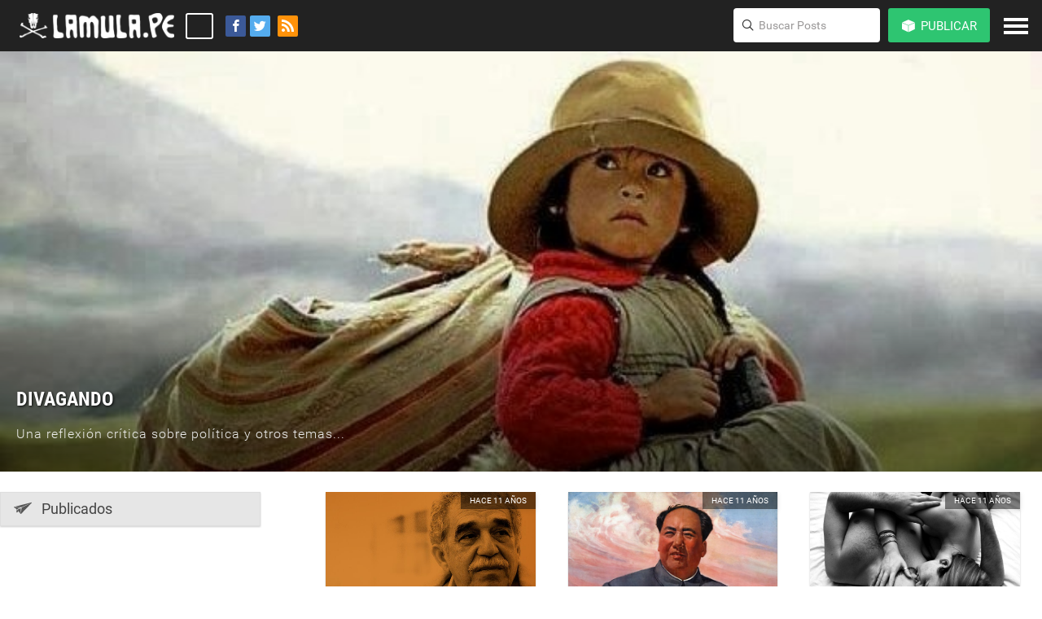

--- FILE ---
content_type: text/html; charset=utf-8
request_url: https://divagando.lamula.pe/
body_size: 14127
content:
<!doctype html>
<!--[if lt IE 7 ]> <html lang="es" class="no-js ie ie6"> <![endif]-->
<!--[if IE 7 ]> <html lang="es" class="no-js ie ie7"> <![endif]-->
<!--[if IE 8 ]> <html lang="es"class="no-js ie ie8"> <![endif]-->
<!--[if IE 9 ]> <html lang="es" class="no-js ie ie9"> <![endif]-->
<!--[if (gt IE 9)|!(IE)]><!-->
<html lang="es" class="no-js">
<!--<![endif]-->
<head>
<meta http-equiv="X-UA-Compatible" content="IE=Edge;chrome=1">
<meta charset="utf-8">
<title></title>
<!--base href="/themes/yinyang/media/"-->
<meta name="viewport" content="width=device-width">
<meta name="apple-mobile-web-app-capable" content="yes">

<meta name="description" content="Miles de periodistas ciudadanos comparten aquí sus noticias e historias">
<meta name="keywords" content="peru, noticias">
<meta name="news_keywords" content="peru, noticias">
<meta property="fb:app_id" content="137534466422698" />
<meta property="og:url" content="https://divagando.lamula.pe" />



<link rel="canonical" href="https://lamula.pe">

<link rel="stylesheet" href="/themes/yinyang/media/styles/general.css">
<link rel="stylesheet" href="/themes/yinyang/media/assets/css/header.css">
<link rel="stylesheet" href="/themes/yinyang/media/assets/css/iconmoon.css">
<link rel="stylesheet" href="/themes/yinyang/media/assets/css/styles.css">


<!--[if lte IE 8]>
    <script src="//code.jquery.com/jquery-1.10.1.min.js"></script>
    <script src="//code.jquery.com/jquery-migrate-1.2.1.min.js"></script>
    <script type="text/javascript" src="//cdn.jsdelivr.net/html5shiv/3.6.2/html5shiv.js"></script>
    <script>
    // Previene mensaje console error
    if(!window.console) {
        window.console = {
            log : function(str) {
            }
        };
    }
    </script>
    <script>
    $(document).ready(function() {
        $('#main .message-new-posts').removeClass('hide');
        $('#flujo').removeClass('hidden');
    });
    </script>
<![endif]-->
<script type="text/javascript">
	var _gaq = _gaq || [];
	_gaq.push(['_setAccount', 'UA-16486620-1']);
	_gaq.push(['_setDomainName', 'lamula.pe']);
	_gaq.push(['_trackPageview']);
	(function() {
		var ga = document.createElement('script');
		ga.type = 'text/javascript';
		ga.async = true;
		ga.src = ('https:' == document.location.protocol ? 'https://ssl' : 'http://www') + '.google-analytics.com/ga.js';

		var s = document.getElementsByTagName('script')[0];
		s.parentNode.insertBefore(ga, s);
	})();
</script>


<link rel="alternate" type="application/atom+xml" title="Feed atom DIVAGANDO" href="/feeds/posts.atom">
<link rel="alternate" type="application/rss+xml" title="Feed rss DIVAGANDO" href="/feeds/posts.rss">


<script src="/themes/yinyang/media/assets/js/jquery-1.11.3.min.js"></script>
<script src="/themes/yinyang/media/scripts/bower_components/moment/moment-with-locales.min.js"></script>

 

 <link rel="apple-touch-icon" sizes="57x57" href="/themes/yinyang/media/assets/icons/apple-icon-57x57.png ">

	<link rel="apple-touch-icon" sizes="60x60" href="/themes/yinyang/media/assets/icons/apple-icon-60x60.png ">
	<link rel="apple-touch-icon" sizes="72x72" href="/themes/yinyang/media/assets/icons/apple-icon-72x72.png ">
	<link rel="apple-touch-icon" sizes="76x76" href="/themes/yinyang/media/assets/icons/apple-icon-76x76.png ">
	<link rel="apple-touch-icon" sizes="114x114" href="/themes/yinyang/media/assets/icons/apple-icon-114x114.png ">
	<link rel="apple-touch-icon" sizes="120x120" href="/themes/yinyang/media/assets/icons/apple-icon-120x120.png ">
	<link rel="apple-touch-icon" sizes="144x144" href="/themes/yinyang/media/assets/icons/apple-icon-144x144.png ">
	<link rel="apple-touch-icon" sizes="152x152" href="/themes/yinyang/media/assets/icons/apple-icon-152x152.png ">
	<link rel="apple-touch-icon" sizes="180x180" href="/themes/yinyang/media/assets/icons/apple-icon-180x180.png ">
	<link rel="icon" type="image/png" sizes="192x192"  href="/themes/yinyang/media/assets/icons/android-icon-192x192.png ">
	<link rel="icon" type="image/png" sizes="32x32" href="/themes/yinyang/media/assets/icons/favicon-32x32.png ">
	<link rel="icon" type="image/png" sizes="96x96" href="/themes/yinyang/media/assets/icons/favicon-96x96.png ">
	<link rel="icon" type="image/png" sizes="16x16" href="/themes/yinyang/media/assets/icons/favicon-16x16.png ">
	<link rel="manifest" href="/themes/yinyang/media/assets/icons/manifest.json ">
	<meta name="msapplication-TileColor" content="#ffffff">
	<meta name="msapplication-TileImage" content="/themes/yinyang/media/assets/icons/ms-icon-144x144.png ">
	<meta name="theme-color" content="#ffffff">

</head>

<body >
<!-- Begin comScore DAx STANDARD-->
<script type="text/javascript">
// <![CDATA[
function udm_(a){var b="comScore=",c=document,d=c.cookie,e="",f="indexOf",g="substring",h="length",i=2048,j,k="&ns_",l ="&",m,n,o,p,q=window,r=q.encodeURIComponent||escape;if(d[f](b)+1)for(o=0,n=d.split(";"),p=n[h];o< p;o++)m=n[o][f](b),m+1&&(e=l+unescape(n[o][g](m+b[h])));a+=k+"_t="+ +(new Date)+k+"c="+(c.characterSet||c.defaultCharset||"")+"&c8="+r(c.title)+e+"&c7="+r(c.URL)+"&c9="+r(c. referrer),a[h]>i&&a[f](l)>0&&(j=a[g](0,i- 8).lastIndexOf(l),a=(a[g](0,j)+k+"cut="+r(a[g](j+1)))[g](0,i)),c.images?(m=new Image,q.ns_p||(ns_p=m),m.src=a):c.write("<","p","><",'img src="',a,'" height="1" width="1" alt="*"',"><","/p",">")} udm_('http'+(document.location.href.charAt(4)=='s'?'s://sb':'://b')+'.scorecardresearch.com/p?c1=2&c2=17800781&ns_site=la-mula&name=lamulape.portada.blog.divagando');
// ]]>
</script>
<noscript><p><img src="http://b.scorecardresearch.com/p?c1=2&amp;c2=17800781&amp; ns_site=la-mula&amp;name=lamulape.portada.blog.divagando" height="1" width="1" alt="*"></p></noscript> <!-- End comScore DAx STANDARD -->


<div id="fb-root"></div>


<header id="top" class="clear header- transparent-header">
  




<!-- GOOGLE TAGS TEMP  -->
<script type='text/javascript'>
  var googletag = googletag || {};
  googletag.cmd = googletag.cmd || [];
  (function() {
    var gads = document.createElement('script');
    gads.async = true;
    gads.type = 'text/javascript';
    var useSSL = 'https:' == document.location.protocol;
    gads.src = (useSSL ? 'https:' : 'http:') +
      '//www.googletagservices.com/tag/js/gpt.js';
    var node = document.getElementsByTagName('script')[0];
    node.parentNode.insertBefore(gads, node);
  })();
</script>

<script type='text/javascript'>
  googletag.cmd.push(function() {
    googletag.defineSlot('/124044194/bannertop-lamula', [960, 90], 'div-gpt-ad-1464819854303-0').addService(googletag.pubads());
    googletag.pubads().enableSingleRequest();
    googletag.enableServices();
  });
</script>

<script type='text/javascript'>
  googletag.cmd.push(function() {
    googletag.defineSlot('/124044194/bannerMiddle-lamula', [960, 90], 'div-gpt-ad-1464820954325-0').addService(googletag.pubads());
    googletag.pubads().enableSingleRequest();
    googletag.enableServices();
  });
</script>

<script type='text/javascript'>
  googletag.cmd.push(function() {
    googletag.defineSlot('/124044194/bannerTopInterior-lamula', [300, 250], 'div-gpt-ad-1465323254177-0').addService(googletag.pubads());
    googletag.pubads().enableSingleRequest();
    googletag.enableServices();
  });
</script>

<script type='text/javascript'>
  googletag.cmd.push(function() {
    googletag.defineSlot('/124044194/BanneInferior-LAMULA', [790, 90], 'div-gpt-ad-1465322512916-0').addService(googletag.pubads());
    googletag.pubads().enableSingleRequest();
    googletag.enableServices();
  });
</script>

<script type='text/javascript'>
  googletag.cmd.push(function() {
    googletag.defineSlot('/124044194/Lamula_int_BannerBoton1', [336, 280], 'div-gpt-ad-1467753890491-0').addService(googletag.pubads());
    googletag.pubads().enableSingleRequest();
    googletag.enableServices();
  });
</script>

<!-- GOOGLE TAGS TEMP  -->



<menu class="">
  <div class="align_right">
    <a href="javascript:void(0);" title="Menu" class="display-inline btn-menu-responsive-close btn-menu-responsive-js">
      <svg width="30" height="30">
          <rect id="bar_1" x="0" y="0" width="30" height="4" fill="#ffffff" data-svg-origin="0 0" style="transform: matrix(0.7071, 0.7071, -0.7071, 0.7071, 5.9, 0);"></rect>
          <rect id="bar_2" x="0" y="8" width="30" height="4" fill="#ffffff" style="opacity: 0;"></rect>
          <rect id="bar_3" x="0" y="16" width="30" height="4" fill="#ffffff" data-svg-origin="0 16" style="transform: matrix(0.7071, -0.7071, 0.7071, 0.7071, -8.51371, 9.48629);"></rect>
      </svg>
    </a>
  </div>
  <nav>
    <ul>
      
    </ul>
  </nav>
</menu>


<!-- Sesion remota detectada -->

<!-- FIN sesion remota -->


<!-- Logo -->

<div class="helper"></div>
<a href="//lamula.pe" id="site-logo" title="La Mula" class="display-inline">
  <img src="/themes/yinyang/media/assets/images/logo_b.png" class="logo_b" alt="La Mula">
  <img src="/themes/yinyang/media/assets/images/logo_n.png" class="logo_n" alt="La Mula">
  
</a>
<div id="site-status" class="display-inline"><p></p></div><!--
--><div class="social-sharer-header display-inline">
    <a
    href="https://www.facebook.com/dialog/feed?app_id=137534466422698&display=popup&link=https://lamula.pe/&name=&description=LaMula&redirect_uri=http%3A%2F%2Flamula.pe&picture=https://lamula.pe/themes/yinyang/media/assets/images/logo_facebook.png"
    title="facebook.com/lamulape" target="_blank" class="f display-inline btn-social-share-js"

    title="Facebook"><i class="icon-facebook"></i></a><!--
    --><a
    href="https://twitter.com/intent/tweet?url=https://lamula.pe&relatid=lamula&text=&via=lamula"
    title="@lamula" target="_blank"

     class="t display-inline btn-social-share-js" title="Twitter"><i class="icon-twitter"></i></a>
     <a href="/feed/" class="r display-inline" title="RSS"><i class="icon-rss"></i></a>
</div>
<nav class="main-nav">
  
  <ul>
       <li class="main-nav--item search">
      <a href="javascript:void(0);" class="button btn-search-responsive btn-search-responsive-js">
        <span class="helper"></span><!--
        --><i class="icon-search display-inline"></i>
      </a>
  	  <div class="search-header search-header-js">
    		<label for="search-input" class="lens align_center">
          <span class="helper"></span><!--
          --><i class="icon-search display-inline"></i>
        </label>
    		<form action="//lamula.pe/search" method="get">
    		  <input name="q" type="search" class="search-text site-search" placeholder="Buscar Posts">
    		</form>
  	  </div>
  	</li>

    <script id="header-edit-single" type="text/x-handlebars-template">
    <li class="main-nav--item">
    	<label>
        
    	</label>
    </li>
    </script>
    
    <script id="header-create-single" type="text/x-handlebars-template">
      <li class="main-nav--item onmenu">
          <label for="css-trigger--publish">
              {{#if authenticated}}

                {{#if local_authenticated}}

                  {{# if blogs}}
                  
                  <span class="main-nav--button-publish button icon" type="button">
                      <i class="icon-cube display-inline"></i><!--
                      --><span class="display-inline btn-txt">
                      Publicar
                    </span>
                  </span>
                  
                  {{else}}
                    <a class="main-nav--button-publish button icon" type="button" href="{{blog_profile}}?create=true">
                      <i class="icon-cube display-inline"></i><!--
                      --><span class="display-inline btn-txt">
                        Crear mula
                      </span>
                    </a>
                  {{/if}}
                {{else}}

                  <a class="main-nav--button-publish button icon" type="button" href="http://lamula.pe/login">
                      <i class="icon-cube display-inline"></i><!--
                      --><span class="display-inline btn-txt">
                        Publicar
                      </span>
                  </a>
                {{/if}}
              {{else}}

                <a class="main-nav--button-publish button icon" type="button" style="margin-top: 0;" href="https://cuentas.lamula.pe/login/?next=http%3A%2F%2Flamula.pe%2Flogin%2F">
                    <i class="icon-cube display-inline"></i><!--
                    --><span class="display-inline btn-txt">
                      Publicar
                    </span>
                </a>
              {{/if}}
          </label>
          {{#if blogs}}
          <input type="checkbox" id="css-trigger--publish" class="css-trigger">
          <div id="publish-popup-menu" class="main-nav--menu popup-menu css-target">
              <form class="popup-menu--section">
                  <label class="font-small-dim">Se publicará en…</label>
                  <select id="user_blogs">
                  {{#each blogs}}
                  <option value="{{domain}}">{{name}}</option>
                  {{/each}}
                  </select>
              </form>
              <nav id="menu-acciones">
                  <ul class="post-types">
                  {{#each singles}}
                  <li class="{{this.className}}" data-type="{{this.type}}">
                      <a class="switch-text" href="#">
                          <span class="switch-text__old-text">{{this.label}}</span>
                          <span class="switch-text__new-text">Publicar</span>
                      </a>
                  </li>
                  {{/each}}
                  </ul>
              </nav>
          </div>
          {{/if}}
      </li>
    </script>
    

    
    <script id="header-account" type="text/x-handlebars-template">
    {{#if authenticated}}
      {{#if local_authenticated}}
        <li class="main-nav--item onmenu">
            <div id="nav-usuario">
                <ul>
                    <li>
                      <a href="{{profile}}" class="usuario-cuenta">
                        <!--<img style="background:url();" alt="" class="usuario-img" src="" />-->
                        <img style="background-image:url({{avatar}});" alt="" class="usuario-img" />
                      </a>
                      </li>
        
                    <li>
                      <a href="https://cuentas.lamula.pe/logout/?next=http://lamula.pe/logout/" class="main-nav--button-exit button">
                        <i class="icon-exit display-inline"></i>
                      </a>
                    </li>
        
                </ul>
            </div>
        </li>
      {{/if}}
    {{/if}}
    </script>
    
  </ul>
</nav>

<div class="btn-menu display-inline align_center">
  <div class="helper"></div><!--
  --><a href="javascript:void(0);" title="Menu" class="btn-menu-responsive btn-menu-responsive-js display-inline">
    <svg width="30" height="30">
        <rect id="bar_1" x='0' y='0' width='30' height='4' fill="#ffffff"></rect>
        <rect id="bar_2" x='0' y='8' width='30' height='4' fill="#ffffff"></rect>
        <rect id="bar_3" x='0' y='16' width='30' height='4' fill="#ffffff"></rect>
    </svg>
  </a>
</div>








</header>


    <div class="flex-header" style="background-image: url(https://lamula.pe//media/uploads/ninna_campesina_1.jpg)">
        <div class="flex-header__blurb">
            <!--<a  class="flex-header__avatar left right-20" href="/perfil/ccperalta/seguidores/"><img src="https://lamula.pe//media/uploads/Carlos.png" alt=""></a>-->

            <div class="fix-float">
                <h1 class="font-beta">DIVAGANDO <!--<span class="font-delta font-accent">por <a href="/perfil/ccperalta/seguidores/">Carlos Castillo Peralta</a></span>--></h1>
                <p class="font-desc">Una reflexión crítica sobre política y otros temas...</p>
            </div>
        </div>
    </div>

      <div id="pagina">
	    <span class="loading-scroll flujo hidden">Cargando más publicaciones</span>
        <div class="stream-sidebar">
            <div class="widget-alpha">
                <nav class="v-nav v-nav--big">

                    <!-- <a id="main-filter-button" class="active sidebar-nav-item" href="/blog//"> <svg xmlns="http://www.w3.org/2000/svg" xmlns:xlink="http://www.w3.org/1999/xlink" version="1.0" id="Layer_5" x="0px" y="0px" width="70px" height="70px" viewBox="0 0 99.879 64.706" overflow="visible" enable-background="new 0 0 99.879 64.706" xml:space="preserve" style="width:22px; height:22px; left:16px;bottom:10px"> -->
                    <a id="main-filter-button" class="active sidebar-nav-item" href="/"> <svg xmlns="http://www.w3.org/2000/svg" xmlns:xlink="http://www.w3.org/1999/xlink" version="1.0" id="Layer_5" x="0px" y="0px" width="70px" height="70px" viewBox="0 0 99.879 64.706" overflow="visible" enable-background="new 0 0 99.879 64.706" xml:space="preserve" style="width:22px; height:22px; left:16px;bottom:10px">
                        <path d="M98.252,0c-0.158,0-0.297,0.034-0.443,0.074L1.224,24.761C0.52,24.94,0,25.577,0,26.335 c0,0.575,0.317,1.071,0.766,1.358l13.09,8.514c0.555,0.357,0.964,0.996,0.964,1.708l0.175,16.729 c0,0.9,0.726,1.627,1.623,1.627c0.337,0,0.671-0.108,0.932-0.283l8.342-5.408l-3.921-4.857 c-0.254-0.327-0.193-0.794,0.132-1.052c0.328-0.253,0.795-0.189,1.047,0.136l14.439,19.265 c0.296,0.387,0.764,0.635,1.292,0.635c0.47,0,0.927-0.152,1.224-0.473L99.415,2.757c0.284-0.292,0.464-0.693,0.464-1.137 C99.879,0.723,99.151,0,98.252,0z M92.464,4.426L44.462,29.165c-0.71,0.372-1.211,1.078-1.302,1.911l-3.885,30.618 c0,0.245-0.198,0.441-0.442,0.441c-0.242,0-0.443-0.196-0.443-0.441l0.433-29.113c0-0.242-0.198-0.441-0.442-0.441 c-0.062,0-0.126,0.014-0.181,0.038l-18.555,8.471c-0.344,0.161-0.601,0.485-0.665,0.87l-0.799,5.851 c-0.039,0.203-0.218,0.357-0.436,0.357c-0.242,0-0.441-0.199-0.441-0.444v-7.913c0-0.942,0.574-1.747,1.386-2.09l15.202-6.874 c0.157-0.069,0.267-0.227,0.267-0.405c0-0.222-0.167-0.409-0.382-0.44L3.691,26.699c-0.213-0.032-0.379-0.213-0.379-0.437 c0-0.243,0.198-0.439,0.444-0.439l37.592,1.064c0.358,0,0.706-0.077,1.011-0.217L92.27,4.012 c0.028-0.014,0.059-0.02,0.091-0.02c0.129,0,0.229,0.104,0.229,0.228C92.59,4.312,92.537,4.39,92.464,4.426z"></path>
                    </svg>Publicados </a>

                    <!-- <a id="drafts-filter-button" class=" sidebar-nav-item" href="//lamula.pe/blog//portada/borradores/"> <svg version="1.1" id="Layer_6" xmlns="http://www.w3.org/2000/svg" xmlns:xlink="http://www.w3.org/1999/xlink" x="0px" y="0px" width="100px" height="100px" viewBox="0 0 40 100" enable-background="new 0 0 40 100" xml:space="preserve" style="width:22px;height:22px"> -->
                    <a id="drafts-filter-button" class=" sidebar-nav-item" href="/portada/borradores/"> <svg version="1.1" id="Layer_6" xmlns="http://www.w3.org/2000/svg" xmlns:xlink="http://www.w3.org/1999/xlink" x="0px" y="0px" width="100px" height="100px" viewBox="0 0 40 100" enable-background="new 0 0 40 100" xml:space="preserve" style="width:22px;height:22px">
                    <path d="M34,41.372V79c0,0.613-0.158,15-14,15C6.488,94,6.01,80.528,6,78.991V17.012
                    	c0.008-1.127,0.328-11.011,9-11.011s8.992,9.884,9,11.011V73c0,0.939-0.281,4.005-3.89,4.005c-3.631,0-4.086-2.82-4.111-4.033v-31.6
                    	h-6V73c0,4.021,2.693,10.004,10.111,10.004C27.367,83.004,30,77.022,30,73V17c0-5.88-3.136-17-15-17C3.135,0,0,11.12,0,17v62
                    	c0,7.264,4.18,21,20,21c15.82,0,20-13.736,20-21V41.372H34z"></path>
                    </svg>Borradores </a>

                    <!-- <a id="programmed-filter-button" class=" sidebar-nav-item" href="//lamula.pe/blog//portada/programados/"> <svg xmlns="http://www.w3.org/2000/svg" xmlns:xlink="http://www.w3.org/1999/xlink" version="1.1" id="Layer_6" x="0px" y="0px" width="100px" height="100px" viewBox="0 0 100 100" enable-background="new 0 0 100 100" xml:space="preserve"> -->
                    <a id="programmed-filter-button" class=" sidebar-nav-item" href="/portada/programados/"> <svg xmlns="http://www.w3.org/2000/svg" xmlns:xlink="http://www.w3.org/1999/xlink" version="1.1" id="Layer_6" x="0px" y="0px" width="100px" height="100px" viewBox="0 0 100 100" enable-background="new 0 0 100 100" xml:space="preserve">
                    <path fill-rule="evenodd" clip-rule="evenodd" d="M86.464,22.359H80.58v9.302c0,3.995-3.268,7.266-7.264,7.266  c-3.999,0-7.267-3.271-7.267-7.266v-9.302H33.951v9.302c0,3.995-3.268,7.266-7.267,7.266c-3.996,0-7.266-3.271-7.266-7.266v-9.302  h-5.881c-2.326,0-4.23,1.901-4.23,4.228v55.197c0,2.326,1.904,4.229,4.23,4.229h1.212h71.715c2.326,0,4.229-1.903,4.229-4.229  V27.799v-1.212C90.693,24.26,88.79,22.359,86.464,22.359z M82.473,77.462c0,2.326-1.9,4.228-4.228,4.228h-56.49  c-2.324,0-4.228-1.901-4.228-4.228v-31.01c0-2.324,1.903-4.228,4.228-4.228h56.49c2.327,0,4.228,1.903,4.228,4.228V77.462z"/>
                    <path fill-rule="evenodd" clip-rule="evenodd" d="M26.684,34.316c1.978,0,3.592-1.614,3.592-3.591v-13.15  c0-1.977-1.614-3.589-3.592-3.589c-1.974,0-3.589,1.612-3.589,3.589v13.15C23.095,32.702,24.71,34.316,26.684,34.316z"/>
                    <path fill-rule="evenodd" clip-rule="evenodd" d="M73.316,34.316c1.974,0,3.589-1.614,3.589-3.591v-13.15  c0-1.977-1.615-3.589-3.589-3.589c-1.977,0-3.592,1.612-3.592,3.589v13.15C69.725,32.702,71.34,34.316,73.316,34.316z"/>
                    <path fill-rule="evenodd" clip-rule="evenodd" d="M36.335,50.116h-7.769c-1.289,0-2.332,1.041-2.332,2.329v5.878  c0,1.288,1.043,2.332,2.332,2.332h7.769c1.285,0,2.332-1.044,2.332-2.332v-5.878C38.667,51.157,37.62,50.116,36.335,50.116z"/>
                    <path fill-rule="evenodd" clip-rule="evenodd" d="M53.886,50.116h-7.771c-1.289,0-2.333,1.041-2.333,2.329v5.878  c0,1.288,1.043,2.332,2.333,2.332h7.771c1.285,0,2.332-1.044,2.332-2.332v-5.878C56.218,51.157,55.171,50.116,53.886,50.116z"/>
                    <path fill-rule="evenodd" clip-rule="evenodd" d="M71.434,50.116h-7.769c-1.288,0-2.331,1.041-2.331,2.329v5.878  c0,1.288,1.043,2.332,2.331,2.332h7.769c1.288,0,2.332-1.044,2.332-2.332v-5.878C73.766,51.157,72.722,50.116,71.434,50.116z"/>
                    <path fill-rule="evenodd" clip-rule="evenodd" d="M36.335,64.1h-7.769c-1.289,0-2.332,1.043-2.332,2.331v5.879  c0,1.288,1.043,2.329,2.332,2.329h7.769c1.285,0,2.332-1.041,2.332-2.329v-5.879C38.667,65.143,37.62,64.1,36.335,64.1z"/>
                    <path fill-rule="evenodd" clip-rule="evenodd" d="M53.886,64.1h-7.771c-1.289,0-2.333,1.043-2.333,2.331v5.879  c0,1.288,1.043,2.329,2.333,2.329h7.771c1.285,0,2.332-1.041,2.332-2.329v-5.879C56.218,65.143,55.171,64.1,53.886,64.1z"/>
                    <path fill-rule="evenodd" clip-rule="evenodd" d="M71.434,64.1h-7.769c-1.288,0-2.331,1.043-2.331,2.331v5.879  c0,1.288,1.043,2.329,2.331,2.329h7.769c1.288,0,2.332-1.041,2.332-2.329v-5.879C73.766,65.143,72.722,64.1,71.434,64.1z"/>
                    </svg>Programados </a>

                </nav>
            </div>

           <!-- <div class="widget-alpha">
                <nav class="v-nav v-nav--big">
                    <a href="/portada/todos/" class="active"><svg xmlns="http://www.w3.org/2000/svg" xmlns:xlink="http://www.w3.org/1999/xlink" version="1.1" id="Layer_5" x="0px" y="0px" width="100px" height="100px" viewBox="0 0 100 100" enable-background="new 0 0 100 100" xml:space="preserve">
                    <g id="XMLID_35_">
                    	<g>
                    		<path d="M54.006,52.473c-0.381-0.366-0.763-0.735-1.116-1.151c-2.45-2.944-4.192-7.458-4.192-11.162    c0-4.785,3.756-9.838,9.363-9.838c4.381,0,9.09,4.097,9.09,10.156c0,3.9-2.15,8.685-5.09,11.504    c-0.19,0.223-0.408,0.369-0.598,0.541l-0.354,0.318l0.109,0.441c0.762,2.797,4.191,3.753,11.077,5.569l1.416,0.417    c3.564,1.005,5.252,2.624,5.986,4.391h0.027c0.681,1.741,0.6,3.655,0.518,5.421c-0.027,0.246-0.027,0.541-0.054,0.785H35.881    c-0.027-0.417-0.055-0.81-0.109-1.324c-0.136-1.619-0.272-3.312,0.218-4.882c0.598-1.791,2.15-3.386,5.743-4.391l1.387-0.417    c6.314-1.692,9.689-2.65,10.805-4.882l0.353-0.539l-0.027-0.712C54.169,52.646,54.115,52.621,54.006,52.473z"></path>
                    		<path d="M34.003,48.229c-2.232-1.863-4.029-5.47-4.029-8.512c0-4.268,3.32-7.311,6.613-7.311c3.32,0,6.804,2.821,6.804,7.089    c0,3.02-1.632,6.772-3.755,8.685c-0.054,0.073-0.136,0.148-0.19,0.197h0.244c0.518,1.52,2.695,2.109,6.995,3.288    c1.361,0.195,1.088,0.883,1.225,1.373c-0.543,1.178-2.694,1.766-6.695,2.87l-0.953,0.269c-3.048,0.81-4.3,2.282-4.817,3.877    H21.184c0-2.626-1.007-6.501,4.708-8.096C31.036,50.56,33.54,49.97,34.003,48.229z"></path>
                    	</g>
                    </g>
                    </svg>Todos</a>
                    <a href="?post_type=news" ><svg xmlns="http://www.w3.org/2000/svg" xmlns:xlink="http://www.w3.org/1999/xlink" version="1.1" id="Layer_6" x="0px" y="0px" width="100px" height="100px" viewBox="0 0 100 100" enable-background="new 0 0 100 100" xml:space="preserve" style="width:20px;height:20px;left:19px;bottom:11px;fill:#666">
                    <path d="M55.184,18.967c-19.854,0-36.007,16.154-36.007,36.011c0,19.854,16.151,36.01,36.007,36.01  c19.855,0,36.01-16.156,36.01-36.01C91.193,35.122,75.037,18.967,55.184,18.967z M55.184,84.795  c-16.44,0-29.815-13.377-29.815-29.816c0-16.442,13.375-29.818,29.815-29.818C71.623,25.161,85,38.536,85,54.979  C85,71.418,71.623,84.795,55.184,84.795z"></path>
                    <path d="M70.6,54.15l-12.27-0.002v-21.04c0-1.71-1.387-3.096-3.096-3.096s-3.096,1.386-3.096,3.096v24.136  c0,1.711,1.387,3.098,3.096,3.098l0,0h0.004h15.359c1.709,0,3.096-1.385,3.096-3.096C73.693,55.537,72.307,54.15,70.6,54.15z"></path>
                    <path d="M91.719,14.078c0-1.381-1.119-2.5-2.5-2.5s-2.5,1.119-2.5,2.5v2.942C77.98,10.066,67.234,6.281,55.9,6.281  c-13.252,0-25.714,5.162-35.085,14.533C11.442,30.186,6.281,42.646,6.281,55.9s5.162,25.715,14.534,35.086  c0.488,0.488,1.128,0.732,1.768,0.732s1.279-0.244,1.768-0.732c0.977-0.977,0.977-2.559,0-3.535  C15.922,79.023,11.281,67.818,11.281,55.9s4.642-23.123,13.069-31.551c8.428-8.427,19.633-13.068,31.55-13.068  c10.271,0,20.008,3.454,27.898,9.801h-3.084c-1.381,0-2.5,1.119-2.5,2.5s1.119,2.5,2.5,2.5h8.504c1.381,0,2.5-1.119,2.5-2.5  c0-0.171-0.018-0.338-0.051-0.5c0.002-0.003,0.002-0.007,0.002-0.01c0.031-0.162,0.049-0.326,0.049-0.49l0,0V14.078z"></path>
                    </svg>
                        Noticias <span class="num-badge-blog">0</span></a>
                    <a href="?post_type=columns" ><svg version="1.1" id="Layer_6" xmlns="http://www.w3.org/2000/svg" xmlns:xlink="http://www.w3.org/1999/xlink" x="0px" y="0px" width="100px" height="100px" viewBox="0 0 96.034 100" enable-background="new 0 0 96.034 100" xml:space="preserve" style="width:18px;height:18px;bottom:12px;left:19px">
                    <g>
                    	<path d="M95.387,91.615c0,0-2.225-12.569-10.768-17.093c-7.74-4.103-4.76-2.225-14.266-6.422
                    		c-0.422-0.188-0.83-0.333-1.223-0.505c-0.855,2.591-5.427,14.268-20.26,14.268c-0.584,0-3.021,0-3.603,0
                    		c-14.587,0-19.249-11.211-20.214-14.053c-9.19,4.048-6.336,2.223-14.005,6.287C2.616,78.562,0,92.953,0,92.953L0.098,100h47.808
                    		h48.128L95.387,91.615z M72.701,91.923c-2.289,0-4.145-1.856-4.145-4.146s1.855-4.146,4.145-4.146c2.291,0,4.148,1.854,4.148,4.146
                    		C76.849,90.067,74.992,91.923,72.701,91.923z"></path>
                    	<path d="M29.618,44.35c1.536,9.011,6.808,14.381,6.808,14.381s-0.53,4.572-1.019,5.261c0,0-1.58,0.087-4.895,1.343
                    		c0.5,1.551,3.944,11.194,16.403,10.127h0.31c13.195,1.067,16.276-9.735,16.461-10.31c-2.91-1.18-3.951-1.357-3.951-1.357
                    		c-0.487-0.689-0.963-5.132-0.963-5.132s6.033-5.288,7.383-15.491c0,0,2.222,1.424,2.792-4.179c0.481-4.753,1.321-7.003-1.934-8.404
                    		c0,0,0.487-3.304,0.341-6.237c-0.199-4.017-0.118-10.676-6.571-15.375c-1.032-0.752-6.593-3.772-6.627-3.756
                    		c-1.973-1.19-4.469-1.953-4.469-1.953l0.075,1.795c-0.132-0.135-0.268-0.274-0.392-0.399c-0.497-0.51-0.782-2.489-0.728-3.273
                    		C48.738,0,48.738,0,48.738,0c-3.57,2.666-6.027,6.104-6.027,6.104l0.314-3.33c0,0-0.999,0.518-8.822,6.117
                    		c-6.688,4.786-6.263,12.731-6.462,16.748c-0.145,2.932,0.441,4.957,0.441,4.957c-3.254,1.401-1.949,3.423-1.467,8.176
                    		C27.287,44.376,29.618,44.35,29.618,44.35z"></path>
                    </g>
                    </svg>
                        Columnas <span class="num-badge-blog">6</span></a>
                    <a href="?post_type=reportages" ><svg xmlns="http://www.w3.org/2000/svg" xmlns:xlink="http://www.w3.org/1999/xlink" version="1.1" id="Layer_6" x="0px" y="0px" width="100px" height="100px" viewBox="0 0 100 100" enable-background="new 0 0 100 100" xml:space="preserve" style="width:22px;height:22px;left:18px;bottom:9px">

                    <g id="Video">
                    	<path d="M69,46.814l28-16.166v40.146L69,54.629V64c0,6.627-5.373,12-12,12H16C9.373,76,4,70.627,4,64V37c0-6.627,5.373-12,12-12h41   c6.627,0,12,5.373,12,12"></path>
                    </g>
                    </svg>
                        Reportajes <span class="num-badge-blog">0</span></a>
                    <a href="?post_type=interviews" ><svg xmlns="http://www.w3.org/2000/svg" xmlns:xlink="http://www.w3.org/1999/xlink" version="1.1" id="Layer_6" x="0px" y="0px" width="100px" height="100px" viewBox="0 0 100 100" enable-background="new 0 0 100 100" xml:space="preserve">
                    <path d="M72.902,25.89c-3.923,0-7.623,0.635-10.896,1.755c6.321,4.053,10.269,9.771,10.269,16.112c0,5.185-2.641,9.95-7.059,13.735  c2.415,0.545,4.997,0.848,7.686,0.848c0.381,0,0.757-0.009,1.132-0.02l6.981,8.781l1.576-10.133C91.074,54.458,97,48.752,97,42.114  C97,33.154,86.212,25.89,72.902,25.89z"></path>
                    <path d="M68.573,43.635c0-6.342-3.947-12.059-10.268-16.112c-5.93-3.801-13.948-6.139-22.781-6.139  c-18.252,0-33.05,9.962-33.05,22.251c0,9.105,8.127,16.929,19.76,20.372l2.162,13.897l9.575-12.045  c0.515,0.016,1.033,0.026,1.553,0.026c10.552,0,19.941-3.333,25.993-8.517C65.934,53.586,68.573,48.82,68.573,43.635z"></path>
                    </svg>
                        Entrevistas <span class="num-badge-blog">0</span></a>
                    <a href="?post_type=chronicles" ><svg xmlns:x="http://ns.adobe.com/Extensibility/1.0/" xmlns:i="http://ns.adobe.com/AdobeIllustrator/10.0/" xmlns:graph="http://ns.adobe.com/Graphs/1.0/" xmlns="http://www.w3.org/2000/svg" xmlns:xlink="http://www.w3.org/1999/xlink" version="1.1" id="Layer_6" x="0px" y="0px" width="100px" height="100px" viewBox="0 0 100 100" enable-background="new 0 0 100 100" xml:space="preserve" style="width:22px;height:22px;left:18px">
                    <switch>
                    	<foreignObject requiredExtensions="http://ns.adobe.com/AdobeIllustrator/10.0/" x="0" y="0" width="1" height="1">
                    		</foreignObject>
                    	<g i:extraneous="self">
                    		<path d="M94.98,34.956c-0.173-0.002-0.349,0.015-0.525,0.046L39.72,45.384L7.59,38.012V26.944c0,0,32.078,7.347,32.13,7.355    L94.98,23.787l1.099-0.309c0.829-0.379,1.396-1.132,1.42-2.013c0.028-1.092-0.773-2.052-1.929-2.319l-34.632-7.94    c-0.362-0.083-0.752-0.091-1.117-0.025L4.547,21.664c-0.079,0.017-0.149,0.043-0.225,0.062c-0.058,0.017-0.118,0.027-0.174,0.046    c-0.129,0.045-0.249,0.1-0.365,0.162c-0.017,0.008-0.035,0.012-0.052,0.023c-0.135,0.07-0.257,0.157-0.373,0.253    c-0.035,0.027-0.064,0.06-0.098,0.091c-0.074,0.068-0.148,0.137-0.215,0.216c-0.038,0.045-0.07,0.091-0.104,0.139    c-0.055,0.073-0.104,0.147-0.149,0.224c-0.029,0.052-0.054,0.104-0.079,0.158c-0.039,0.085-0.072,0.17-0.102,0.259    c-0.011,0.033-0.027,0.063-0.035,0.093c-0.009,0.025-0.009,0.046-0.013,0.068c-0.021,0.091-0.033,0.183-0.041,0.276    c-0.009,0.058-0.017,0.114-0.019,0.174c0,0.014-0.005,0.031-0.005,0.047v15.879c0,1.072,0.794,2.005,1.929,2.264l34.634,7.942    c0.36,0.081,0.75,0.091,1.115,0.025l55.275-10.485c1.38-0.253,2.271-1.482,1.998-2.747c-0.162-0.736-0.688-1.314-1.372-1.624    C96.079,35.209,95.507,34.913,94.98,34.956z"></path>
                    		<g>
                    			<path d="M96.079,49.007c0.829-0.379,1.396-1.132,1.42-2.013c0.028-1.09-0.773-2.052-1.929-2.317l-55.677,10.17     c-0.362-0.083-0.753-0.091-1.117-0.024L4.547,47.193c-0.079,0.017-0.149,0.043-0.225,0.062c-0.058,0.017-0.118,0.027-0.174,0.046     C4.02,47.347,3.899,47.4,3.783,47.463c-0.017,0.008-0.035,0.012-0.052,0.025c-0.135,0.07-0.257,0.155-0.373,0.25     c-0.035,0.027-0.064,0.061-0.098,0.091c-0.074,0.068-0.148,0.137-0.215,0.216c-0.038,0.045-0.07,0.093-0.104,0.139     c-0.055,0.075-0.104,0.145-0.149,0.224c-0.029,0.052-0.054,0.104-0.079,0.157c-0.039,0.085-0.072,0.17-0.102,0.261     c-0.011,0.031-0.027,0.061-0.035,0.091c-0.009,0.025-0.009,0.046-0.013,0.068c-0.021,0.091-0.033,0.183-0.041,0.276     c-0.009,0.058-0.017,0.116-0.019,0.174c0,0-0.005,0.033-0.005,0.049v15.879c0,1.07,0.794,2.003,1.929,2.264l11.677,2.682     l0.017-4.838L7.59,63.541V52.476l32.202,7.11l55.188-10.27C94.98,49.316,95.784,49.171,96.079,49.007z M94.98,60.485     c-0.173,0-0.349,0.015-0.525,0.046L39.792,70.706l-6.516-1.269v4.797l5.786,1.335c0.36,0.083,0.75,0.091,1.115,0.025     l55.275-10.485c1.38-0.253,2.271-1.482,1.998-2.747c-0.162-0.736-0.688-1.314-1.372-1.624     C96.079,60.738,95.507,60.442,94.98,60.485z"></path>
                    			<polygon points="19.364,86.058 24.468,83.137 29.576,88.863 29.576,64.609 19.364,62.285    "></polygon>
                    		</g>
                    	</g>
                    </switch>
                    </svg>
                        Crónicas <span class="num-badge-blog">0</span></a>
                    <a href="?post_type=reviews" ><svg version="1.0" id="Layer_6" xmlns="http://www.w3.org/2000/svg" xmlns:xlink="http://www.w3.org/1999/xlink" x="0px" y="0px" width="100px" height="100px" viewBox="0 0 100 95.105" enable-background="new 0 0 100 95.105" xml:space="preserve" style="width:20px;height:20px;bottom:11px;left:18px">
                    <polygon points="50,0 61.803,36.327 100,36.327 69.098,58.778 80.902,95.105 50,72.654 19.098,95.105 30.902,58.778 0,36.327
                    	38.197,36.327 "></polygon>
                    </svg>
                        Reseñas <span class="num-badge-blog">0</span></a>
                </nav>
            </div>
            <!--<div class="widget-alpha widget-alpha--scroll">
                <nav class="v-nav v-nav--big">
                    <a href="#" class="active">Abril 2013</a>
                    <a href="#">Marzo 2013</a>
                    <a href="#">Febrero 2013</a>
                    <a href="#">Enero 2013</a>
                    <a href="#">Diciembre 2012</a>
                    <a href="#">Noviembre 2012</a>
                    <a href="#">Octubre 2012</a>
                    <a href="#">Setiembre 2012</a>
                    <a href="#">Agosto 2012</a>
                    <a href="#">Julio 2012</a>
                    <a href="#">Junio 2012</a>
                    <a href="#">Mayo 2012</a>
                    <a href="#">Abril 2012</a>
                    <a href="#">Marzo 2012</a>
                    <a href="#">Febrero 2012</a>
                    <a href="#">Enero 2012</a>
                    <a href="#">Diciembre 2011</a>
                    <a href="#">Noviembre 2011</a>
                    <a href="#">Octubre 2011</a>
                    <a href="#">Setiembre 2011</a>
                    <a href="#">Agosto 2011</a>
                    <a href="#">Julio 2011</a>
                    <a href="#">Junio 2011</a>
                    <a href="#">Mayo 2011</a>
                    <a href="#">Abril 2011</a>
                    <a href="#">Marzo 2011</a>
                    <a href="#">Febrero 2011</a>
                    <a href="#">Enero 2011</a>
                </nav>
            </div>-->
        </div>
        <!-- COLUMNA PRINCIPAL -->
        <section role="main" id="main" class="stream">


          <!-- FLUJO DE NOTICIAS -->
          <div id="flujo" class="hidden" data-columns>
            
                



<article class="timeline-post columna">
  <section class="timeline-post__header">
    <a class="edit" href="/editor/edit/7f71de8ef2494691b4d2ac69109af3d1/b4f194250807412c8ca04f9b2ee2373a/">Editar</a>
    
    
    <a href="https://divagando.lamula.pe/2014/12/25/estas-navidades-siniestras/ccperalta/" class="timeline-post__cover">
      <time pubdate datetime="2014-12-26T04:58:45+00:00" class="timeline-post__timestamp">hace 11 años</time>
      
      <div class="picture-post__wrapper">
      	<img width="100%" src="" class="js-image" alt=""
      data-src="//lamula.pe/media/uploads/9f967e99-9911-456d-a910-ed6f001d257e.jpg">
      	<div class="profile-block picture">
      		<img class="timeline-post__avatar js-background-image" alt=""
      	data-src="//lamula.pe/media/uploads/t/a04766fb2b68f5c9f1896b8b54a69f45.jpg">
      	</div>
      </div>	
    </a>
    
    

   
  </section>
 
 
	<section class="content-post__portada"> 
	  <div class="timeline-post__headings">   
	    <h1><a href="https://divagando.lamula.pe/2014/12/25/estas-navidades-siniestras/ccperalta/">Estas navidades siniestras</a></h1>
	    
	  </div>
	  
	  <p class="timeline-post__content">Por Gabriel García Márquez. Ya nadie se acuerda de Dios en Navidad. Hay tanto estruendo de cornetas y fuegos de artificio, tantas guirnaldas de focos de colores, tantos pavos inocentes ...</p>
	  
          <a class="post-profile__name" href="/perfil/ccperalta/seguidores/">Carlos Castillo Peralta</a>
  </section>
	

	
</article>

            
                



<article class="timeline-post columna">
  <section class="timeline-post__header">
    <a class="edit" href="/editor/edit/7f71de8ef2494691b4d2ac69109af3d1/73469f60952c4733a5c5b9edcc3d70f6/">Editar</a>
    
    
    <a href="https://divagando.lamula.pe/2014/10/30/el-viejo-tonto-que-removio-las-montanas/ccperalta/" class="timeline-post__cover">
      <time pubdate datetime="2014-10-30T18:49:49+00:00" class="timeline-post__timestamp">hace 11 años</time>
      
      <div class="picture-post__wrapper">
      	<img width="100%" src="" class="js-image" alt=""
      data-src="//lamula.pe/media/uploads/54cb15d4-41d4-4b23-aa9b-b011f2845436.jpg">
      	<div class="profile-block picture">
      		<img class="timeline-post__avatar js-background-image" alt=""
      	data-src="//lamula.pe/media/uploads/t/a04766fb2b68f5c9f1896b8b54a69f45.jpg">
      	</div>
      </div>	
    </a>
    
    

   
  </section>
 
 
	<section class="content-post__portada"> 
	  <div class="timeline-post__headings">   
	    <h1><a href="https://divagando.lamula.pe/2014/10/30/el-viejo-tonto-que-removio-las-montanas/ccperalta/">El Viejo Tonto que removió las montañas</a></h1>
	    
	  </div>
	  
	  <p class="timeline-post__content">Por Lie Yukou [1]. Cuentan que hace mucho tiempo vivía en el norte de China un anciano de unos noventa años al que llamaban el Viejo Tonto. Su casa miraba ...</p>
	  
          <a class="post-profile__name" href="/perfil/ccperalta/seguidores/">Carlos Castillo Peralta</a>
  </section>
	

	
</article>

            
                



<article class="timeline-post columna">
  <section class="timeline-post__header">
    <a class="edit" href="/editor/edit/7f71de8ef2494691b4d2ac69109af3d1/eae6b226afdc414fa16f27c5d969ebc1/">Editar</a>
    
    
    <a href="https://divagando.lamula.pe/2014/10/26/el-amor-cuestion-de-quimica/ccperalta/" class="timeline-post__cover">
      <time pubdate datetime="2014-10-27T03:12:51+00:00" class="timeline-post__timestamp">hace 11 años</time>
      
      <div class="picture-post__wrapper">
      	<img width="100%" src="" class="js-image" alt=""
      data-src="//lamula.pe/media/uploads/f392e6f1-7846-401c-b6fb-536eccfc1579.jpg">
      	<div class="profile-block picture">
      		<img class="timeline-post__avatar js-background-image" alt=""
      	data-src="//lamula.pe/media/uploads/t/a04766fb2b68f5c9f1896b8b54a69f45.jpg">
      	</div>
      </div>	
    </a>
    
    

   
  </section>
 
 
	<section class="content-post__portada"> 
	  <div class="timeline-post__headings">   
	    <h1><a href="https://divagando.lamula.pe/2014/10/26/el-amor-cuestion-de-quimica/ccperalta/">El amor ¿cuestión de química?</a></h1>
	    
	  </div>
	  
	  <p class="timeline-post__content">Por Carlos Castillo Peralta. Es común escuchar cuando entre dos personas existe una fuerte atracción y éstas forman una pareja –cualquiera que sea el tipo de pareja de que se ...</p>
	  
          <a class="post-profile__name" href="/perfil/ccperalta/seguidores/">Carlos Castillo Peralta</a>
  </section>
	

	
</article>

            
                



<article class="timeline-post columna">
  <section class="timeline-post__header">
    <a class="edit" href="/editor/edit/7f71de8ef2494691b4d2ac69109af3d1/cf354221d1f7419bb7e9b9e754bc5dd0/">Editar</a>
    
    
    <a href="https://divagando.lamula.pe/2014/08/30/por-que-socialismo/ccperalta/" class="timeline-post__cover">
      <time pubdate datetime="2014-08-30T13:25:14+00:00" class="timeline-post__timestamp">hace 11 años</time>
      
      <div class="picture-post__wrapper">
      	<img width="100%" src="" class="js-image" alt=""
      data-src="//lamula.pe/media/uploads/c1b656ee-d742-4b52-9930-ed023852421a.jpg">
      	<div class="profile-block picture">
      		<img class="timeline-post__avatar js-background-image" alt=""
      	data-src="//lamula.pe/media/uploads/t/a04766fb2b68f5c9f1896b8b54a69f45.jpg">
      	</div>
      </div>	
    </a>
    
    

   
  </section>
 
 
	<section class="content-post__portada"> 
	  <div class="timeline-post__headings">   
	    <h1><a href="https://divagando.lamula.pe/2014/08/30/por-que-socialismo/ccperalta/">¿Por qué socialismo?</a></h1>
	    
	  </div>
	  
	  <p class="timeline-post__content">Por Albert Einstein. ¿Debe quién no es un experto en cuestiones económicas y sociales opinar sobre el socialismo? Por una serie de razones creo que sí. Permítasenos primero considerar la ...</p>
	  
          <a class="post-profile__name" href="/perfil/ccperalta/seguidores/">Carlos Castillo Peralta</a>
  </section>
	

	
</article>

            
                



<article class="timeline-post columna">
  <section class="timeline-post__header">
    <a class="edit" href="/editor/edit/7f71de8ef2494691b4d2ac69109af3d1/ddb36fce6b38473b9bce14f66263fb75/">Editar</a>
    
    
    <a href="https://divagando.lamula.pe/2014/08/28/lenin-desciende-a-los-infiernos/ccperalta/" class="timeline-post__cover">
      <time pubdate datetime="2014-08-29T04:13:15+00:00" class="timeline-post__timestamp">hace 11 años</time>
      
      <div class="picture-post__wrapper">
      	<img width="100%" src="" class="js-image" alt=""
      data-src="//lamula.pe/media/uploads/12a505d0-667e-4f7b-afaf-3843ef88983d.jpg">
      	<div class="profile-block picture">
      		<img class="timeline-post__avatar js-background-image" alt=""
      	data-src="//lamula.pe/media/uploads/t/a04766fb2b68f5c9f1896b8b54a69f45.jpg">
      	</div>
      </div>	
    </a>
    
    

   
  </section>
 
 
	<section class="content-post__portada"> 
	  <div class="timeline-post__headings">   
	    <h1><a href="https://divagando.lamula.pe/2014/08/28/lenin-desciende-a-los-infiernos/ccperalta/">Lenin desciende a los infiernos</a></h1>
	    
	  </div>
	  
	  <p class="timeline-post__content">Por Paulo Coelho. Después de hacer la Revolución Rusa, de terminar con las diferencias de clases sociales, y dedicar su vida entera al comunismo, Lenin finalmente murió. Por ateo y ...</p>
	  
          <a class="post-profile__name" href="/perfil/ccperalta/seguidores/">Carlos Castillo Peralta</a>
  </section>
	

	
</article>

            
                



<article class="timeline-post columna">
  <section class="timeline-post__header">
    <a class="edit" href="/editor/edit/7f71de8ef2494691b4d2ac69109af3d1/76e20fff27024bfe97e0561df69cf6d1/">Editar</a>
    
    
    <a href="https://divagando.lamula.pe/2014/06/16/el-peru-segun-la-mirada-del-genial-carlin/ccperalta/" class="timeline-post__cover">
      <time pubdate datetime="2014-06-16T17:08:40+00:00" class="timeline-post__timestamp">hace 11 años</time>
      
      <div class="picture-post__wrapper">
      	<img width="100%" src="" class="js-image" alt=""
      data-src="//lamula.pe/media/uploads/99ae59df-b526-49f3-9984-e0337dcaa188.jpg">
      	<div class="profile-block picture">
      		<img class="timeline-post__avatar js-background-image" alt=""
      	data-src="//lamula.pe/media/uploads/t/a04766fb2b68f5c9f1896b8b54a69f45.jpg">
      	</div>
      </div>	
    </a>
    
    

   
  </section>
 
 
	<section class="content-post__portada"> 
	  <div class="timeline-post__headings">   
	    <h1><a href="https://divagando.lamula.pe/2014/06/16/el-peru-segun-la-mirada-del-genial-carlin/ccperalta/">El Perú según la mirada del genial Carlín</a></h1>
	    
	  </div>
	  
	  <p class="timeline-post__content">Por Carlos Castillo Peralta. Los problemas estructurales del Perú a través de la crítica y punzante caricatura del genial Carlos Tovar «Carlín». 1. Dependencia económica Dependencia económica 2. Economía subdesarrollada ...</p>
	  
          <a class="post-profile__name" href="/perfil/ccperalta/seguidores/">Carlos Castillo Peralta</a>
  </section>
	

	
</article>

            
          </div><!-- /FLUJO DE NOTICIAS-->

        </section>

        </div><!-- /Pagina -->

<nav id="page_nav">

    <a href="/blog_page/todos/2/"></a>

</nav>



<!-- OTROS SCRIPTS del sitio -->



<script data-main="/themes/yinyang/media/scripts/common" src="/themes/yinyang/media/scripts/bower_components/requirejs/require.js"></script>
<script>
    require(['./app/frontpage'], function(api) {
        api.account.configure("https://cuentas.lamula.pe", "http://lamula.pe");
        api.header.configure();
    });
    require(['./app/blog_main'], function(api) {
        api.blog_permissions.configure("/api/can_edit//?blog_guid=7f71de8ef2494691b4d2ac69109af3d1")
        api.permissions.configure();
    });
</script>

<script language="JavaScript1.3" src="https://sb.scorecardresearch.com/c2/17800781/ct.js"></script>


<!-- VENDOR -->
<!-- JQUERY EN EL HEADER -->
  <script src="/themes/yinyang/media/assets/js/modernizr-2.6.2.min.js"></script>
  <script src="/themes/yinyang/media/assets/js/TweenMax.min.js"></script>
  <script src="/themes/yinyang/media/assets/js/ScrollToPlugin.min.js"></script>
  <script src="/themes/yinyang/media/assets/js/jquery.waypoints.min.js"></script>
  <script src="/themes/yinyang/media/assets/js/scripts.js?20170509"></script>

</body>

</html>


--- FILE ---
content_type: text/javascript; charset=utf-8
request_url: https://cuentas.lamula.pe/api/v1/accounts/current_user_minimal?&callback=jsonp_callback1
body_size: 96
content:
jsonp_callback1({})

--- FILE ---
content_type: text/javascript; charset=utf-8
request_url: https://lamula.pe/api/current_user?&callback=jsonp_callback2
body_size: 19
content:
jsonp_callback2({})